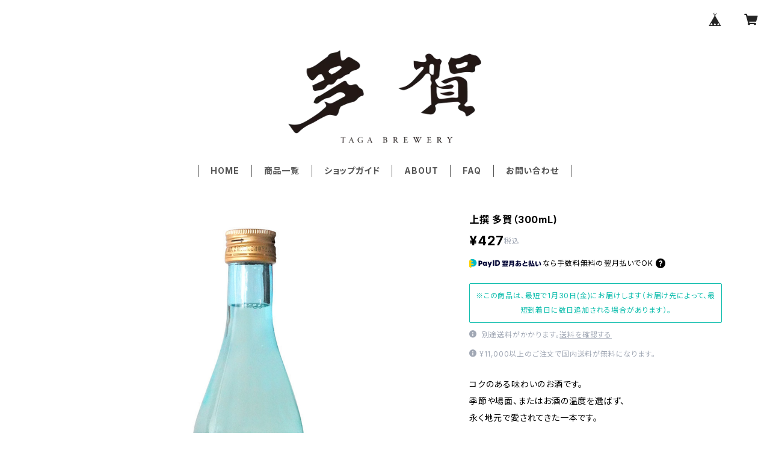

--- FILE ---
content_type: text/html; charset=UTF-8
request_url: https://shop.taga-brew.com/items/68660633/reviews?format=user&score=all&page=1
body_size: 646
content:
				<li class="review01__listChild">
			<figure class="review01__itemInfo">
				<a href="/items/68660294" class="review01__imgWrap">
					<img src="https://baseec-img-mng.akamaized.net/images/item/origin/cebf2e024b827f979bcebf353b1187fc.png?imformat=generic&q=90&im=Resize,width=146,type=normal" alt="多賀 純米秋の詩（720mL)" class="review01__img">
				</a>
				<figcaption class="review01__item">
					<i class="review01__iconImg ico--good"></i>
					<p class="review01__itemName">多賀 純米秋の詩（720mL)</p>
										<time datetime="2025-12-30" class="review01__date">2025/12/30</time>
				</figcaption>
			</figure><!-- /.review01__itemInfo -->
						<p class="review01__comment">オプションが誤っていたにも関わらず、対応いただき大変助かりました。
是非また利用させていただきたいです！</p>
								</li>
				<li class="review01__listChild">
			<figure class="review01__itemInfo">
				<a href="/items/68660661" class="review01__imgWrap">
					<img src="https://baseec-img-mng.akamaized.net/images/item/origin/8b93ea5fa696679ac0d3181568126bd8.jpg?imformat=generic&q=90&im=Resize,width=146,type=normal" alt="上撰 多賀（1800mL)" class="review01__img">
				</a>
				<figcaption class="review01__item">
					<i class="review01__iconImg ico--good"></i>
					<p class="review01__itemName">上撰 多賀（1800mL)</p>
										<time datetime="2025-12-09" class="review01__date">2025/12/09</time>
				</figcaption>
			</figure><!-- /.review01__itemInfo -->
						<p class="review01__comment">ホテルでいただいて美味しかったので購入しました。
迅速に手配していただけたと思っています。
届くのが楽しみです。
送料が高くなる前の滑り込みですが、値上げが大きいので、次が大変かと思います。</p>
									<p class="review01__reply">お買い求めいただき、ありがとうございます。お気に召してこちらも
光栄です。またのご注文お待ちしております。</p>
					</li>
				<li class="review01__listChild">
			<figure class="review01__itemInfo">
				<a href="/items/68660316" class="review01__imgWrap">
					<img src="https://baseec-img-mng.akamaized.net/images/item/origin/71d774caeeb1fe2e35eeb84c8ec53d9a.jpg?imformat=generic&q=90&im=Resize,width=146,type=normal" alt="純米酒 多賀 秋の詩（1800mL)" class="review01__img">
				</a>
				<figcaption class="review01__item">
					<i class="review01__iconImg ico--good"></i>
					<p class="review01__itemName">純米酒 多賀 秋の詩（1800mL)</p>
										<time datetime="2025-09-03" class="review01__date">2025/09/03</time>
				</figcaption>
			</figure><!-- /.review01__itemInfo -->
								</li>
				<li class="review01__listChild">
			<figure class="review01__itemInfo">
				<a href="/items/68660633" class="review01__imgWrap">
					<img src="https://baseec-img-mng.akamaized.net/images/item/origin/c061d5d85cfeddc9fc4c25705e5ac897.jpg?imformat=generic&q=90&im=Resize,width=146,type=normal" alt="上撰 多賀（300mL)" class="review01__img">
				</a>
				<figcaption class="review01__item">
					<i class="review01__iconImg ico--good"></i>
					<p class="review01__itemName">上撰 多賀（300mL)</p>
										<time datetime="2023-12-05" class="review01__date">2023/12/05</time>
				</figcaption>
			</figure><!-- /.review01__itemInfo -->
								</li>
				<li class="review01__listChild">
			<figure class="review01__itemInfo">
				<a href="/items/68660316" class="review01__imgWrap">
					<img src="https://baseec-img-mng.akamaized.net/images/item/origin/71d774caeeb1fe2e35eeb84c8ec53d9a.jpg?imformat=generic&q=90&im=Resize,width=146,type=normal" alt="純米酒 多賀 秋の詩（1800mL)" class="review01__img">
				</a>
				<figcaption class="review01__item">
					<i class="review01__iconImg ico--good"></i>
					<p class="review01__itemName">純米酒 多賀 秋の詩（1800mL)</p>
										<time datetime="2023-12-05" class="review01__date">2023/12/05</time>
				</figcaption>
			</figure><!-- /.review01__itemInfo -->
								</li>
				<li class="review01__listChild">
			<figure class="review01__itemInfo">
				<a href="/items/68660633" class="review01__imgWrap">
					<img src="https://baseec-img-mng.akamaized.net/images/item/origin/c061d5d85cfeddc9fc4c25705e5ac897.jpg?imformat=generic&q=90&im=Resize,width=146,type=normal" alt="上撰 多賀（300mL)" class="review01__img">
				</a>
				<figcaption class="review01__item">
					<i class="review01__iconImg ico--good"></i>
					<p class="review01__itemName">上撰 多賀（300mL)</p>
										<time datetime="2023-01-28" class="review01__date">2023/01/28</time>
				</figcaption>
			</figure><!-- /.review01__itemInfo -->
								</li>
				<li class="review01__listChild">
			<figure class="review01__itemInfo">
				<a href="/items/68660294" class="review01__imgWrap">
					<img src="https://baseec-img-mng.akamaized.net/images/item/origin/cebf2e024b827f979bcebf353b1187fc.png?imformat=generic&q=90&im=Resize,width=146,type=normal" alt="純米酒 多賀 秋の詩（720mL)" class="review01__img">
				</a>
				<figcaption class="review01__item">
					<i class="review01__iconImg ico--good"></i>
					<p class="review01__itemName">純米酒 多賀 秋の詩（720mL)</p>
										<time datetime="2023-01-28" class="review01__date">2023/01/28</time>
				</figcaption>
			</figure><!-- /.review01__itemInfo -->
								</li>
		